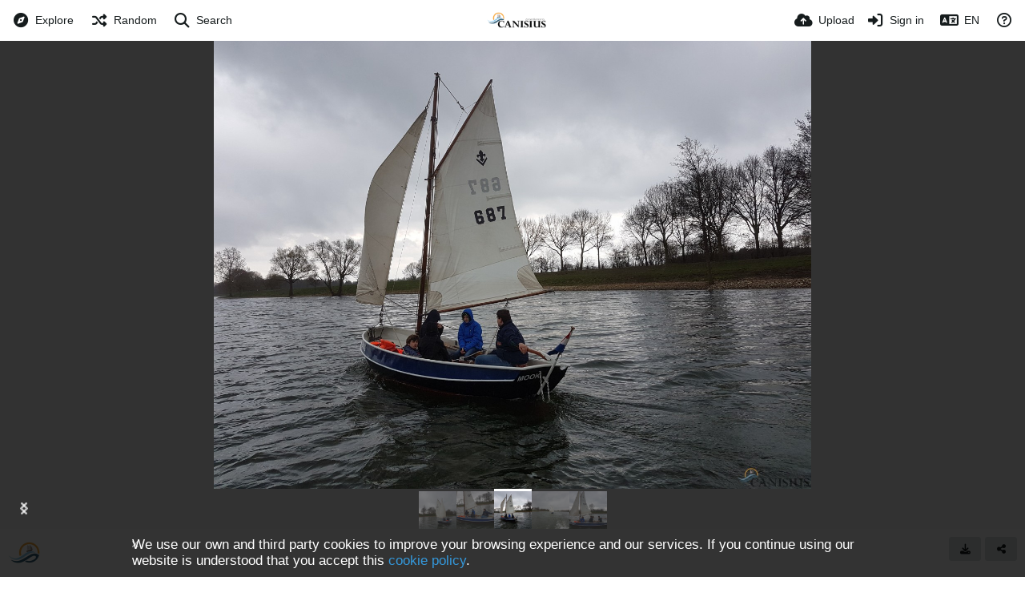

--- FILE ---
content_type: text/html; charset=UTF-8
request_url: http://fotoalbum.zvcanisius.nl/image/2017-03-18-14.34.19.I9oy/?lang=en
body_size: 73471
content:
<!DOCTYPE HTML>
<html xml:lang="en" lang="en" dir="ltr" class="device-nonmobile palette-blanco unsafe-blur-off" data-palette="blanco" prefix="og: http://ogp.me/ns#">
<head>
        <meta charset="utf-8">
    <meta name="apple-mobile-web-app-status-bar-style" content="black">
    <meta name="apple-mobile-web-app-capable" content="yes">
    <meta name="viewport" content="width=device-width, initial-scale=1">
    <meta name="description" content="Image 2017 03 18 14.34.19 in Maart 2017 album">
    <link rel="canonical" href="http://fotoalbum.zvcanisius.nl/image/2017-03-18-14.34.19.I9oy">
    <title>2017 03 18 14.34.19 - ZVC fotoalbum (English)</title>
    <meta name="generator" content="Chevereto 4">
<link rel="stylesheet" href="/content/legacy/themes/Peafowl/lib/peafowl.min.css?73ee45a029f5bc0e36fdf5699a0b5203">
<link rel="stylesheet" href="/content/legacy/themes/Peafowl/style.min.css?73ee45a029f5bc0e36fdf5699a0b5203">

<link rel="stylesheet" href="/content/legacy/themes/Peafowl/lib/font-awesome-6/css/all.min.css?73ee45a029f5bc0e36fdf5699a0b5203">
<script data-cfasync="false">document.documentElement.className+=" js";var devices=["phone","phablet","tablet","laptop","desktop","largescreen"],window_to_device=function(){for(var e=[480,768,992,1200,1880,2180],t=[],n="",d=document.documentElement.clientWidth||document.getElementsByTagName("body")[0].clientWidth||window.innerWidth,c=0;c<devices.length;++c)d>=e[c]&&t.push(devices[c]);for(0==t.length&&t.push(devices[0]),n=t[t.length-1],c=0;c<devices.length;++c)document.documentElement.className=document.documentElement.className.replace(devices[c],""),c==devices.length-1&&(document.documentElement.className+=" "+n),document.documentElement.className=document.documentElement.className.replace(/\s+/g," ");if("laptop"==n||"desktop"==n){var o=document.getElementById("pop-box-mask");null!==o&&o.parentNode.removeChild(o)}};window_to_device(),window.onresize=window_to_device;function jQueryLoaded(){!function(n,d){n.each(readyQ,function(d,e){n(e)}),n.each(bindReadyQ,function(e,i){n(d).bind("ready",i)})}(jQuery,document)}!function(n,d,e){function i(d,e){"ready"==d?n.bindReadyQ.push(e):n.readyQ.push(d)}n.readyQ=[],n.bindReadyQ=[];var u={ready:i,bind:i};n.$=n.jQuery=function(n){return n===d||void 0===n?u:void i(n)}}(window,document);
            </script>

    <link rel="shortcut icon" href="http://fotoalbum.zvcanisius.nl/content/images/system/favicon_1499281555091_b46e4f.png">
    <link rel="icon" type="image/png" href="http://fotoalbum.zvcanisius.nl/content/images/system/favicon_1499281555091_b46e4f.png" sizes="192x192">
    <link rel="apple-touch-icon" href="http://fotoalbum.zvcanisius.nl/content/images/system/favicon_1499281555091_b46e4f.png" sizes="180x180">
        <meta property="og:type" content="article" />
<meta property="og:url" content="/image/2017-03-18-14.34.19.I9oy" />
<meta property="og:title" content="2017 03 18 14.34.19" />
<meta property="og:image" content="http://fotoalbum.zvcanisius.nl/images/2017/08/31/2017-03-1814.34.19.jpg" />
<meta property="og:site_name" content="ZVC fotoalbum" />
<meta property="og:description" content="Image 2017 03 18 14.34.19 in Maart 2017 album" />
<meta property="image:width" content="1440" />
<meta property="image:height" content="1080" />
<meta name="twitter:card" content="photo">
<meta name="twitter:description" content="Image 2017 03 18 14.34.19 in Maart 2017 album">
<meta name="twitter:title" content="2017 03 18 14.34.19 (English)">
<meta name="twitter:site" content="@chevereto">
    <link rel="alternate" type="application/json+oembed" href="/oembed/?url=http%3A%2F%2Ffotoalbum.zvcanisius.nl%2Fimage%2F2017-03-18-14.34.19.I9oy&format=json" title="2017 03 18 14.34.19 hosted at ZVC fotoalbum">
    <link rel="alternate" type="application/xml+oembed" href="/oembed/?url=http%3A%2F%2Ffotoalbum.zvcanisius.nl%2Fimage%2F2017-03-18-14.34.19.I9oy&format=xml" title="2017 03 18 14.34.19 hosted at ZVC fotoalbum">
    <link rel="image_src" href="http://fotoalbum.zvcanisius.nl/images/2017/08/31/2017-03-1814.34.19.jpg">
            <style>
.palette-dark:root{
    --alertAccent: hsl(48, 89%, 50%);
    --alertBackground: hsl(52, 100%, 90%);
    --alertText: hsl(278, 22%, 10%);
    --bodyBackground: hsl(245, 9%, 18%);
    --bodyEmpty: hsl(245, 10%, 22%);
    --bodySeparator: var(--bodyEmpty);
    --bodyText: hsl(245, 5%, 80%);
    --bodyTextSubtle: hsl(245, 5%, 45%);
    --buttonDefaultBackground: var(--bodyEmpty);
    --buttonDefaultHoverBackground: hsl(245, 5%, 10%);
    --buttonDefaultHoverText: var(--colorAccent);
    --buttonDefaultText: var(--bodyText);
    --inputBackground:  hsl(245, 10%, 10%);
    --inputPlaceholderText: hsl(245, 5%, 50%);
    --inputText: var(--bodyText);
    --menuBackground: hsla(245, 10%, 8%, 80%);
    --menuItemHoverBackground: var(--colorAccent);
    --menuItemHoverText: hsl(245, 5%, 100%);
    --menuItemText: var(--bodyText);
    --menuSeparator: var(--bodyBackground);
    --menuText: var(--bodyText);
    --modalBackground: var(--bodyBackground);
    --modalText: var(--bodyText);
    --topBarBackground: hsl(245, 9%, 18%);
    --topBarText: var(--bodyText);
    --viewerBackground: hsl(245, 5%, 12%);
}
.palette-lush:root{
    --alertAccent: hsl(48, 89%, 50%);
    --alertBackground: hsl(52, 100%, 90%);
    --alertText: hsl(278, 22%, 10%);
    --bodyBackground: hsl(150, 25%, 94%);
    --bodyEmpty: hsl(150, 25%, 85%);
    --bodySeparator: var(--bodyEmpty);
    --bodyText: hsl(150, 25%, 16%);
    --bodyTextDisabled: hsl(150, 25%, 50%);
    --bodyTextSubtle: hsl(189, 6%, 45%);
    --buttonAccentBackground: hsl(150, 25%, 70%);
    --buttonAccentHoverBackground: hsl(150, 25%, 60%);
    --buttonAccentHoverText: var(--buttonAccentText);
    --buttonAccentText: hsl(150, 25%, 20%);
    --buttonDefaultBackground: var(--bodyBackground);
    --buttonDefaultBorder: hsl(150, 25%, 80%);
    --buttonDefaultHoverBackground: hsl(150, 25%, 85%);
    --buttonDefaultHoverBorder: hsl(150, 25%, 80%);
    --buttonDefaultHoverText: hsl(150, 25%, 20%);
    --buttonDefaultText: hsl(150, 25%, 20%);
    --colorAccent: hsl(150, 40%, 50%);
    --colorAccentStrong: hsl(150, 25%, 40%);
    --inputBackground:  hsl(0, 0%, 100%);
    --inputPlaceholderText: hsl(150, 25%, 40%, 0.2);
    --inputText: var(--bodyText);
    --linkText: var(--colorAccent);
    --menuBackground: hsla(150, 25%, 90%, 80%);
    --menuItemHoverBackground: var(--colorAccent);
    --menuItemHoverText: #FFF;
    --menuItemText: var(--bodyText);
    --menuSeparator: hsl(150, 25%, 72%);
    --menuText: var(--bodyText);
    --modalBackground: var(--bodyBackground);
    --modalText: var(--bodyText);
    --topBarBackground: var(--bodyBackground);
    --topBarText: var(--bodyText);
    --listItemText: var(--bodyBackground);
}
.palette-graffiti:root {
    --alertAccent: hsl(48, 89%, 50%);
    --alertBackground: hsl(52, 100%, 90%);
    --alertText: var(--bodyText);
    --bodyBackground: hsl(279, 77%, 95%);
    --bodyEmpty: hsl(278, 80%, 91%);
    --bodySeparator: hsl(278, 80%, 94%);
    --bodyText: hsl(278, 22%, 10%);
    --bodyTextDisabled: hsl(278, 80%, 90%);
    --buttonAccentBackground: var(--colorAccent);
    --buttonAccentHoverBackground: var(--colorAccentStrong);
    --buttonAccentHoverText: var(--buttonAccentText);
    --buttonDefaultBackground: var(--bodyBackground);
    --buttonDefaultBorder: hsl(278, 80%, 90%);
    --buttonDefaultHoverBackground: var(--bodyEmpty);
    --buttonDefaultHoverBorder: hsl(278, 80%, 90%);
    --buttonDefaultHoverText: var(--colorAccentStrong);
    --buttonDefaultText: var(--colorAccent);
    --colorAccent: hsl(278, 33%, 44%);
    --colorAccentStrong: hsl(278, 33%, 40%);
    --inputBackground:  hsl(0, 0%, 100%);
    --inputText: hsl(278, 22%, 10%);
    --linkText: var(--colorAccent);
    --menuBackground: hsla(278, 80%, 90%, 80%);
    --menuItemHoverBackground: var(--colorAccent);
    --menuItemHoverText: #FFF;
    --menuItemText: var(--inputText);
    --menuSeparator: hsl(278, 80%, 79%);
    --menuText: var(--inputText);
    --modalBackground: var(--bodyBackground);
    --modalText: var(--inputText);
    --topBarBackground: var(--bodyBackground);
    --topBarText: var(--bodyText);
    --listItemText: var(--bodyBackground);
}
.palette-abstract:root{
    --alertAccent: hsl(48, 89%, 50%);
    --alertBackground: hsl(52, 100%, 90%);
    --alertText: hsl(278, 22%, 10%);
    --bodyBackground: hsl(15, 73%, 97%);
    --bodyEmpty: hsl(15, 100%, 92%);
    --bodySeparator: var(--bodyEmpty);
    --bodyText: hsl(15, 25%, 16%);
    --bodyTextDisabled: hsl(15, 100%, 90%);
    --bodyTextSubtle: hsl(189, 6%, 45%);
    --buttonAccentBackground: var(--colorAccent);
    --buttonAccentHoverBackground: var(--colorAccentStrong);
    --buttonAccentHoverText: var(--buttonAccentText);
    --buttonAccentText:  hsl(0, 0%, 100%);
    --buttonDefaultBackground: var(--bodyBackground);
    --buttonDefaultBorder: hsl(15, 70%, 90%);
    --buttonDefaultHoverBackground: hsl(15, 100%, 95%);
    --buttonDefaultHoverBorder: hsl(15, 80%, 90%);
    --buttonDefaultHoverText: var(--colorAccentStrong);
    --buttonDefaultText:  var(--colorAccentStrong);
    --colorAccent: hsl(15, 70%, 30%);
    --colorAccentStrong: hsl(15, 70%, 40%);
    --inputBackground: var(--buttonAccentText);
    --inputPlaceholderText: hsl(15, 100%, 20%, 0.3);
    --inputText: var(--bodyText);
    --linkText: var(--colorAccent);
    --menuBackground: hsla(15, 100%, 90%, 80%);
    --menuItemHoverBackground: var(--colorAccent);
    --menuItemHoverText: #FFF;
    --menuItemText: var(--bodyText);
    --menuSeparator: hsl(15, 71%, 74%);
    --menuText: var(--bodyText);
    --modalBackground: var(--bodyBackground);
    --modalText: var(--bodyText);
    --topBarBackground: var(--bodyBackground);
    --topBarText: var(--bodyText);
    --listItemText: var(--bodyBackground);
}
.palette-cheers:root{
    --alertAccent: hsl(48, 89%, 50%);
    --alertBackground: hsl(52, 100%, 90%);
    --alertText: hsl(278, 22%, 10%);
    --bodyBackground: hsl(42, 60%, 91%);
    --bodyEmpty: hsl(42, 80%, 82%);
    --bodySeparator: var(--bodyEmpty);
    --bodyText: hsl(42, 25%, 16%);
    --bodyTextDisabled: hsl(42, 100%, 50%);
    --bodyTextSubtle: hsl(189, 6%, 45%);
    --buttonAccentBackground: hsl(42, 100%, 70%);
    --buttonAccentHoverBackground: hsl(42, 100%, 60%);
    --buttonAccentHoverText: var(--buttonAccentText);
    --buttonAccentText: hsl(42, 80%, 20%);
    --buttonDefaultBackground: var(--bodyBackground);
    --buttonDefaultBorder: hsl(42, 70%, 80%);
    --buttonDefaultHoverBackground: hsl(42, 80%, 85%);
    --buttonDefaultHoverBorder: hsl(42, 80%, 80%);
    --buttonDefaultHoverText: hsl(42, 80%, 20%);
    --buttonDefaultText: hsl(42, 80%, 20%);
    --colorAccent: hsl(42, 100%, 50%);
    --colorAccentStrong: hsl(42, 100%, 40%);
    --inputBackground:  hsl(0, 0%, 100%);
    --inputPlaceholderText: hsl(42, 100%, 40%, 0.2);
    --inputText: var(--bodyText);
    --linkText: var(--colorAccent);
    --menuBackground: hsla(42, 90%, 90%, 80%);
    --menuItemHoverBackground: var(--colorAccent);
    --menuItemHoverText: #FFF;
    --menuItemText: var(--bodyText);
    --menuSeparator: hsl(42, 70%, 67%);
    --menuText: var(--bodyText);
    --modalBackground: var(--bodyBackground);
    --modalText: var(--bodyText);
    --topBarBackground: var(--bodyBackground); /* hsl(42, 100%, 70%) */
    --topBarText: var(--bodyText);
    --listItemText: var(--bodyBackground);
}
.palette-imgur:root {
    --alertAccent: var(--colorAccent);
    --alertBackground: #463979;
    --alertText: var(--bodyText);
    --backgroundDarkAlpha: rgb(0 0 0 / 80%);
    --backgroundLightAlpha: rgba(26, 25, 62, .9);
    --bodyBackground: rgb(39,41,45);
    --bodyEmpty: var(--buttonDefaultBackground);
    --bodySeparator: #585D6A;
    --bodyText: #DADCDF;
    --bodyTextDisabled: #b4b9c2;
    --bodyTextSubtle: #999;
    --buttonAccentHoverText: var(--buttonAccentText);
    --buttonAccentText: #FFF;
    --buttonDefaultBackground: #464b57;
    --buttonDefaultHoverBackground: var(--colorAccent);
    --buttonDefaultHoverText: var(--buttonAccentText);
    --buttonDefaultText: #b4b9c2;
    --colorAccent: #1bb76e;
    --colorAccentStrong: #31be7c;
    --inputBackground: #191919;
    --inputPlaceholderText: #9298a0;
    --inputText: #f2f2f2;
    --linkText: var(--colorAccent);
    --menuBackground: hsl(222deg 6% 35% / 80%);
    --menuItemHoverBackground: hsla(0,0%,80%,.29);
    --menuItemHoverText: var(--buttonAccentText);
    --menuItemText: var(--buttonAccentText);
    --menuSeparator: rgb(11 14 15 / 10%);
    --menuText: var(--buttonAccentText);
    --modalBackground: rgb(60 66 75 / 50%);
    --modalText: var(--buttonAccentText);
    --topBarBackground: linear-gradient(180deg, #171544 0%, rgba(39,41,45,1));
    --topBarText: var(--bodyText);
    --viewerBackground: linear-gradient(180deg, transparent 0%, rgba(0,0,0,.1));
}
.palette-flickr:root {
    --bodyBackground: #f2f5f6;
    --colorAccent: #128fdc;
    --colorAccentStrong: #1c9be9;
    --linkText: #006dac;
    --topBarBackground: rgb(0 0 0 / 90%);
    --topBarText: #FFF;
    --viewerBackground: #212124;
}
.palette-deviantart:root {
    --alertAccent: var(--colorAccent);
    --alertBackground: #9affde;
    --bodyBackground: #06070d;
    --bodyEmpty: var(--bodyBackground);
    --bodyText: #f2f2f2;
    --bodyTextSubtle: #5d5c6c;
    --buttonAccentHoverBackground: var(--colorAccentStrong);
    --buttonAccentHoverText: var(--buttonAccentText);
    --buttonAccentText: #FFF;
    --buttonDefaultBackground: var(--bodyBackground);
    --buttonDefaultHoverBackground:var(--bodyBackground);
    --buttonDefaultHoverText: var(--buttonDefaultText);
    --buttonDefaultText: #f2f2f2;
    --colorAccent: #00e59b;
    --colorAccentStrong: #31be7c;
    --inputBackground: #292f34;
    --inputPlaceholderText: #838592;
    --inputText: #838592;
    --linkText: var(--colorAccent);
    --menuBackground: var(--bodyBackground);
    --menuItemHoverBackground: #282f34;
    --menuItemHoverText: var(--colorAccent);
    --menuItemText: #b1b1b9;
    --menuText: var(--buttonAccentText);
    --modalText: var(--buttonDefaultText);
    --topBarBackground: #06070d;
    --topBarText: #fff;
    --viewerBackground: linear-gradient(180deg, rgba(26,28,35,1) 0%, rgba(11,13,18,1) 100%);
}
.palette-cmyk:root {
    --alertAccent: var(--buttonAccentBackground);
    --alertBackground: #fff5b3;
    --alertText: var(--bodyText);
    --bodyBackground: #000;
    --bodyEmpty: #000e10;
    --bodySeparator: #370f1d;
    --bodyText: #00bcd4;
    --bodyTextSubtle: var(--buttonAccentBackground);
    --buttonAccentBackground: #ec407a;
    --buttonAccentHoverBackground: var(--bodyText);
    --buttonAccentHoverText: #fff;
    --buttonAccentText: var(--buttonAccentHoverText);
    --buttonDefaultBackground: var(--bodyBackground);
    --buttonDefaultHoverBackground: var(--bodyBackground);
    --buttonDefaultHoverText: #ffd54f;
    --buttonDefaultText: var(--buttonAccentBackground);
    --colorAccent: var( --buttonDefaultHoverText);
    --inputBackground: #edcf6e;
    --inputPlaceholderText: var(--bodyBackground);
    --linkText: var(--buttonDefaultHoverText);
    --menuBackground: rgb(0 0 0 / 70%);
    --menuItemHoverBackground: var(--buttonAccentBackground);
    --menuItemHoverText: var(--buttonAccentText);
    --menuItemText: var(--buttonDefaultHoverText);
    --menuSeparator: rgb(11 14 15 / 10%);
    --menuText: var(--buttonAccentHoverText);
    --modalBackground: var(--bodyBackground);
    --modalText: var(--bodyText);
    --topBarBackground: rgb(0 0 0 / 70%);
    --topBarText: var(--bodyText);
    --viewerBackground: linear-gradient(180deg, rgba(26,28,35,1) 0%, rgba(11,13,18,1) 100%);
}
</style>
            <link rel="alternate" hreflang="x-default" href="/image/2017-03-18-14.34.19.I9oy">
            <link rel="alternate" hreflang="de" href="/image/2017-03-18-14.34.19.I9oy/?lang=de">
<link rel="alternate" hreflang="en" href="/image/2017-03-18-14.34.19.I9oy/?lang=en">
<link rel="alternate" hreflang="fr" href="/image/2017-03-18-14.34.19.I9oy/?lang=fr">
<link rel="alternate" hreflang="nl" href="/image/2017-03-18-14.34.19.I9oy/?lang=nl">
</head>
<body id="image" class=" no-margin-top">
    <header id="top-bar" class="top-bar top-bar--main">
        <div class="content-width">
            <div id="logo" class="top-bar-logo">
                <a href="/"><img src="http://fotoalbum.zvcanisius.nl/content/images/system/logo_1499282262350_e04747.png" alt="ZVC fotoalbum"></a>
            </div>

                            <ul class="top-bar-left float-left">
                    <li data-action="top-bar-menu-full" data-nav="mobile-menu" class="top-btn-el phone-show hidden">
                        <span class="top-btn-text"><span class="icon fas fa-bars"></span></span>
                    </li>
                                            <li id="top-bar-explore" data-nav="explore" class="phone-hide pop-keep-click pop-btn pop-btn-show">
                                                        <span class="top-btn-text"><span class="icon fas fa-compass"></span><span class="btn-text phone-hide phablet-hide">Explore</span></span>
                            <div class="pop-box pbcols2 arrow-box arrow-box-top anchor-left">

                                <div class="pop-box-inner pop-box-menu pop-box-menucols">
                                                                            <div class="pop-box-label"><i class="fas fa-drafting-compass"></i> Discovery</div>
                                        <ul>
                                            <li><a href="/explore/recent"><span class="btn-icon fas fa-history"></span><span class="btn-text">Recent</span></a></li><li><a href="/explore/trending"><span class="btn-icon fas fa-poll"></span><span class="btn-text">Trending</span></a></li><li><a href="/explore/animated"><span class="btn-icon fas fa-play"></span><span class="btn-text">Animated</span></a></li>                                        </ul>
                                                                                <div class="or-separator margin-top-5 margin-bottom-5"></div>
                                                                                                                                                        <div class="pop-box-label phone-margin-top-20"><i class="fas fa-columns"></i> Categories</div>
                                        <ul>
                                            <li data-content="category" data-category-id=""><a data-content="category-name" data-link="category-url" href="/explore">All</a></li>
<li data-content="category" data-category-id="8"><a data-content="category-name" data-link="category-url" href="/category/admiraliteit">Admiraliteit</a></li>
<li data-content="category" data-category-id="7"><a data-content="category-name" data-link="category-url" href="/category/herfstkamp">Herfstkampen</a></li>
<li data-content="category" data-category-id="9"><a data-content="category-name" data-link="category-url" href="/category/kaderbak">Kaderbak</a></li>
<li data-content="category" data-category-id="6"><a data-content="category-name" data-link="category-url" href="/category/lentekamp">Lentekampen</a></li>
<li data-content="category" data-category-id="5"><a data-content="category-name" data-link="category-url" href="/category/zaterdagen">Zaterdagen</a></li>
<li data-content="category" data-category-id="1"><a data-content="category-name" data-link="category-url" href="/category/z3d">Zeil-3-Daagse</a></li>
<li data-content="category" data-category-id="3"><a data-content="category-name" data-link="category-url" href="/category/Z4D">Zeil-4-Daagse</a></li>
<li data-content="category" data-category-id="4"><a data-content="category-name" data-link="category-url" href="/category/zomerkamp">Zomerkampen</a></li>
                                        </ul>
                                                                    </div>
                            </div>
                        </li>
                    
                                            <li id="top-bar-random" data-nav="random" class="top-btn-el">
                            <a href="/?random"><span class="top-btn-text"><span class="icon fas fa-random"></span><span class="btn-text phone-hide phablet-hide">Random</span></span></a>
                        </li>
                    
                                            <li data-action="top-bar-search" data-nav="search" class="phone-hide pop-btn">
                            <span class="top-btn-text"><span class="icon fas fa-search"></span><span class="btn-text phone-hide phablet-hide">Search</span></span>
                        </li>
                        <li data-action="top-bar-search-input" class="top-bar-search-input phone-hide pop-btn pop-keep-click hidden">
                            <div class="input-search">
                                <form action="/search/images/" method="get">
                                    <input class="search" type="text" placeholder="Search" autocomplete="off" spellcheck="false" name="q">
                                </form>
                                <span class="fas fa-search icon--search"></span><span class="icon--close fas fa-times" data-action="clear-search" title="Close"></span><span class="icon--settings fas fa-cog" data-modal="form" data-target="advanced-search" title="Advanced search"></span>
                            </div>
                        </li>
                        <div class="hidden" data-modal="advanced-search">
                            <span class="modal-box-title"><i class="fas fa-cog"></i> Advanced search</span>
                            <form action="/search/images/" method="get" data-beforeunload="continue">
		<div class="input-label">
		<label for="as_q">All these words</label>
		<input type="text" id="as_q" name="as_q" class="text-input" placeholder="Type the important words: tri-colour rat terrier">
	</div>
		<div class="input-label">
		<label for="as_epq">This exact word or phrase</label>
		<input type="text" id="as_epq" name="as_epq" class="text-input" placeholder="Put exact words in quotes: &quot;rat terrier&quot;">
	</div>
		<div class="input-label">
		<label for="as_eq">None of these words</label>
		<input type="text" id="as_eq" name="as_eq" class="text-input" placeholder="Put a minus sign just before words you don&apos;t want: -rodent -&quot;Jack Russell&quot;">
	</div>
			<div class="c7 input-label">
		<label for="as_cat">Category</label>
		<select name="as_cat" id="as_cat" class="text-input">
		<option value="">All</option>
		<option value="admiraliteit">Admiraliteit</option>
		<option value="herfstkamp">Herfstkampen</option>
		<option value="kaderbak">Kaderbak</option>
		<option value="lentekamp">Lentekampen</option>
		<option value="zaterdagen">Zaterdagen</option>
		<option value="z3d">Zeil-3-Daagse</option>
		<option value="Z4D">Zeil-4-Daagse</option>
		<option value="zomerkamp">Zomerkampen</option>
			</select>
	</div>
		</form>
                        </div>
                                    </ul>
                        <ul class="top-bar-right float-right keep-visible">

                                                <li data-action="top-bar-upload" data-link="page" data-nav="upload" class="top-btn-el"  data-login-needed="true" >
                        <a href="/upload" class="top-btn-text"><span class="icon fas fa-cloud-upload-alt"></span><span class="btn-text phone-hide phablet-hide">Upload</span></a>
                    </li>
                
                                    <li id="top-bar-signin" data-nav="signin" class="top-btn-el">
                        <a href="/login" class="top-btn-text"><span class="icon fas fa-sign-in-alt"></span><span class="btn-text phone-hide phablet-hide">Sign in</span>
                        </a>
                    </li>
                                            <li data-nav="language" class="phone-hide pop-btn">
                        <span class="top-btn-text">
                <span class="icon fas fa-language"></span><span class="btn-text phablet-hide">EN</span>
            </span>
            <div class="pop-box arrow-box arrow-box-top anchor-center">
                <div class="pop-box-inner pop-box-menu">
                    <ul>
                        <li><a href="/image/2017-03-18-14.34.19.I9oy/?lang=de">Deutsch</a></li>
<li class="current"><a href="/image/2017-03-18-14.34.19.I9oy/?lang=en">English</a></li>
<li><a href="/image/2017-03-18-14.34.19.I9oy/?lang=fr">Français</a></li>
<li><a href="/image/2017-03-18-14.34.19.I9oy/?lang=nl">Nederlands</a></li>
                    </ul>
                </div>
            </div>
        </li>
                                                                <li data-nav="about" class="phone-hide pop-btn pop-keep-click">
                            <span class="top-btn-text">
                                <span class="icon far fa-question-circle"></span><span class="btn-text phone-hide phablet-hide laptop-hide tablet-hide desktop-hide">About</span>
                            </span>
                            <div class="pop-box arrow-box arrow-box-top anchor-right">
                                <div class="pop-box-inner pop-box-menu">
                                    <ul>
                                                                                    <li class="with-icon"><a href="/page/contact"><span class="btn-icon fas fa-at"></span> Contact</a>
                                            </li>
                                                                <li class="with-icon"><a href="/plugin"><span class="btn-icon fas fa-code"></span> Plugin</a>
                                            </li>
                                                        </ul>
                                </div>
                            </div>
                        </li>
                </ul>
        </div>
    </header>
    <div id="image-viewer" class="image-viewer full-viewer">
            <div id="image-viewer-container" class="image-viewer-main image-viewer-container --thumbs">
        <img src="http://fotoalbum.zvcanisius.nl/images/2017/08/31/2017-03-1814.34.19.md.jpg"  alt="2017 03 18 14.34.19" width="1440" height="1080" data-is360="0"  data-load="full">
            </div>
    </div>
<div class="panel-thumbs">
    <div class="content-width">
        <ul id="panel-thumb-list" class="panel-thumb-list" data-content="album-slice"><li><a href="/image/2017-03-18-14.34.36.IKjp"><img class="image-container" src="http://fotoalbum.zvcanisius.nl/images/2017/08/31/2017-03-1814.34.36.th.jpg" alt="2017-03-1814.34.36"></a></li><li><a href="/image/2017-03-18-14.34.26.IWUW"><img class="image-container" src="http://fotoalbum.zvcanisius.nl/images/2017/08/31/2017-03-1814.34.26.th.jpg" alt="2017-03-1814.34.26"></a></li><li class="current"><a href="/image/2017-03-18-14.34.19.I9oy"><img class="image-container" src="http://fotoalbum.zvcanisius.nl/images/2017/08/31/2017-03-1814.34.19.th.jpg" alt="2017-03-1814.34.19"></a></li><li><a href="/image/2017-03-18-14.31.31.IRiA"><img class="image-container" src="http://fotoalbum.zvcanisius.nl/images/2017/08/31/2017-03-1814.31.31.th.jpg" alt="2017-03-1814.31.31"></a></li><li><a href="/image/2017-03-18-14.31.02.ITwC"><img class="image-container" src="http://fotoalbum.zvcanisius.nl/images/2017/08/31/2017-03-1814.31.02.th.jpg" alt="2017-03-1814.31.02"></a></li><li class="more-link"><a href="/album/Maart-2017.FRs" title="view more"><span class="fas fa-images"></span></a></li></ul>
        <div class="image-viewer-navigation arrow-navigator">
                            <a class="left-0" data-action="prev" title="◄" href="/image/2017-03-18-14.34.26.IWUW" title="Previous image"><span class="fas fa-angle-left"></span></a>
                            <a class="right-0" data-action="next" title="►" href="/image/2017-03-18-14.31.31.IRiA" title="Next image"><span class="fas fa-angle-right"></span></a>
                    </div>
    </div>
</div>
<script data-cfasync="false">
    var divLoading = document.createElement("div");
    var panelThumbs = document.querySelector('.panel-thumbs');
    var panelThumbList = document.querySelectorAll('.panel-thumb-list > li');
	image_viewer_full_fix = function() {
		var viewer = document.getElementById("image-viewer"),
            container = document.getElementById("image-viewer-container"),
            zoomAble = viewer.getElementsByTagName('img')[0],
			top = document.getElementById("top-bar"),
			imgSource = {
				width: 1440,
				height: 1080			},
			img = {width: imgSource.width, height: imgSource.height},
			ratio = imgSource.width/imgSource.height;
		var canvas = {
				height: window.innerHeight - (typeof top !== "undefined" ? top.clientHeight : 0),
				width: viewer.clientWidth
			};
		var viewer_banner_top = 0,
			viewer_banner_foot = 0;
		var viewer_banner_height = 90;
		if(viewer_banner_top) {
			canvas.height -= viewer_banner_height + 20;
		}
		if(viewer_banner_foot) {
			canvas.height -= viewer_banner_height + 20;
		}
        if (panelThumbList.length > 0) {
            canvas.height -= panelThumbs.offsetHeight;
        }
        canvas.height -= 60;
        if(1/ratio < 2) {
            container.style.height = canvas.height + "px";
        }
		var hasClass = function(element, cls) {
			return (" " + element.className + " ").indexOf(" " + cls + " ") > -1;
		}
		if(img.width > canvas.width) {
			img.width = canvas.width;
		}
        img.height = (img.width/ratio);
        if(zoomAble.dataset.is360 == '0') {
            if(img.height > canvas.height && (img.height/img.width) < 3) {
            	img.height = canvas.height;
            }
            if(img.height == canvas.height) {
            	img.width = (img.height * ratio);
            }
            if(imgSource.width !== img.width) {
                if(img.width > canvas.width) {
                    img.width = canvas.width;
                    img.height = (img.width/ratio);
                } else if((img.height/img.width) > 3) {
                    img = imgSource;
                    if(img.width > canvas.width) {
                        img.width = canvas.width * 0.8;
                    }
                    img.height = (img.width/ratio);
                }
            }
            if(imgSource.width > img.width || img.width <= canvas.width) {
            	if(img.width == canvas.width || imgSource.width == img.width) {
            		zoomAble.className = zoomAble.className.replace(/\s+cursor-zoom-(in|out)\s+/, " ");
            	} else {
            		if(!hasClass(zoomAble, "cursor-zoom-in")) {
            			zoomAble.className += " cursor-zoom-in";
            		} else {
            			zoomAble.className = zoomAble.className.replace(/\s+cursor-zoom-in\s+/, " ");
                        if(!hasClass(zoomAble, "cursor-zoom-in")) {
                            zoomAble.className += " cursor-zoom-in";
                            styleContainer = false;
                        }
            		}
            	}
                zoomAble.className = zoomAble.className.trim().replace(/ +/g, ' ');
            }
        }
         img = {
            width: img.width + "px",
            height: img.height + "px",
            display: "block"
        }
        if(zoomAble.style.width !== img.width) {
            for(var k in img) {
                zoomAble.style[k] = img[k];
            }
        }
        if (panelThumbList.length > 0) {
            document.querySelector('#panel-thumb-list li.current').scrollIntoView({
                behavior: 'auto',
                block: 'nearest',
                inline: 'nearest'
            });
        }
	}
	image_viewer_full_fix();
	document.addEventListener('DOMContentLoaded', function(event) {
		CHV.obj.image_viewer.image = {
			width: 1440,
			height: 1080,
			ratio: 1.000000,
			url: "http://fotoalbum.zvcanisius.nl/images/2017/08/31/2017-03-1814.34.19.jpg",
			medium: {
				url: "http://fotoalbum.zvcanisius.nl/images/2017/08/31/2017-03-1814.34.19.md.jpg"
			},
            url_viewer: "http://fotoalbum.zvcanisius.nl/image/2017-03-18-14.34.19.I9oy",
            path_viewer: "/image/2017-03-18-14.34.19.I9oy",
            is_360: false,
		};
		CHV.obj.image_viewer.album = {
			id_encoded: "FRs"
		};
		CHV.fn.image_viewer_full_fix = window["image_viewer_full_fix"];
		image_viewer_full_fix();
	});
</script>
<div class="content-width margin-top-10">
    <div class="header header-content margin-bottom-10 margin-top-10">
        <div class="header-content-left">
            <div class="header-content-breadcrum">
            
<div class="breadcrum-item pop-btn pop-btn-auto pop-keep-click pop-btn-desktop margin-right-0">
	<a href="/ZVC" class="user-image">
				<img class="user-image" src="http://fotoalbum.zvcanisius.nl/content/images/users/pno/av_1499280191.jpg" alt="zvc">
			</a>
</div>
                <div class="breadcrum-item" data-contains="cta-album">
                                    </div>
            </div>
        </div>
        <div class="header-content-right breaks-ui">
                                    <a data-action="download" href="http://fotoalbum.zvcanisius.nl/images/2017/08/31/2017-03-1814.34.19.jpg" download="2017-03-1814.34.19.jpg" class="btn btn-small default btn-download" title="Download"><span class="btn-icon fas fa-download"></span></a>
                                                    <a class="btn btn-small default" data-action="share" title="Share (S)"><span class="btn-icon fas fa-share-alt"></span></a>
                                </div>
    </div>
        <div class="header margin-bottom-10">
            <h1 class="header-title phone-float-none viewer-title">
            <a data-text="image-title" href="/image/2017-03-18-14.34.19.I9oy">2017 03 18 14.34.19</a>
        </h1>
        </div>
    <p class="description-meta margin-bottom-10">
        <span class="icon far fa-eye-slash soft-hidden" data-content="privacy-private" title="This content is private" rel="tooltip"></span>
        <span class="far fa-image"></span> 1440 × 1080 — JPG 416.9 KB    </p>
    <p class="description-meta margin-bottom-20">
        Added to <a href="/album/Maart-2017.FRs"><i class="fas fa-images margin-right-5"></i>Maart 2017</a> under <a href="/category/zaterdagen" rel="tag"><i class="fas fa-columns margin-right-5"></i>Zaterdagen</a> category — <i class="far fa-clock"></i> <span title="2017-08-31 12:47:39">8 years ago</span> — 905 views    </p>
    <div class="header margin-bottom-10 no-select">
        <div class="phone-display-inline-block phablet-display-inline-block hidden tab-menu --hide" data-action="tab-menu">
    <span class="btn-icon fas fa-code" data-content="tab-icon"></span><span class="btn-text" data-content="current-tab-label">Embed codes</span><span class="tab-menu--hide btn-icon fas fa-angle-down"></span><span class="tab-menu--show btn-icon fas fa-angle-up"></span>
</div>
<div class="content-tabs-container content-tabs-container--mobile phone-display-block phablet-display-block">
    <div class="content-tabs-shade phone-show phablet-show hidden"></div>
    <div class="content-tabs-wrap">
        <ul class="content-tabs">
            <li class="current"><a id="tab-embeds-link" data-tab="tab-embeds" href=""><span class="btn-icon fas fa-code"></span><span class="btn-text">Embed codes</span></a></li>
<li class=""><a id="tab-about-link" data-tab="tab-about" href=""><span class="btn-icon fas fa-image"></span><span class="btn-text">About</span></a></li>
        </ul>
    </div>
</div>
    </div>
        <div id="tabbed-content-group">
        <div id="tab-about" class="tabbed-content">
            <div class="c16 phone-c1 phablet-c1 grid-columns margin-right-10">
                <div class="panel-description default-margin-bottom">
                    <p class="description-text margin-bottom-5" data-text="image-description">No description provided.</p>
                                    </div>
                            </div>
            <div class="c15 phablet-c1 fluid-column grid-columns margin-left-10 phablet-margin-left-0">
                            </div>
        </div>
        <div id="tab-comments" class="tabbed-content">
                        <div class="comments c16 phone-c1 phablet-c1 grid-columns margin-right-10">
                            </div>
        </div>
                    <div id="tab-embeds" class="tabbed-content visible">
                <div class="c24 margin-left-auto margin-right-auto">
                    <div class="margin-bottom-30 growl static text-align-center clear-both" data-content="privacy-private"></div>
                </div>
                <div class="panel-share c16 phone-c1 phablet-c1 grid-columns margin-right-10">
                                            <div class="panel-share-item">
                            <h4 class="pre-title">Direct links</h4>
                                                            <div class="panel-share-input-label">
                                    <h4 class="title c5 grid-columns">Image link</h4>
                                    <div class="c10 phablet-c1 grid-columns">
                                        <input id="embed-code-1" type="text" class="text-input" value="http://fotoalbum.zvcanisius.nl/image/I9oy" data-focus="select-all" readonly>
                                        <button type="button" class="input-action" data-action="copy" data-action-target="#embed-code-1"><i class="far fa-copy"></i> copy</button>
                                    </div>
                                </div>
                                                            <div class="panel-share-input-label">
                                    <h4 class="title c5 grid-columns">Image URL</h4>
                                    <div class="c10 phablet-c1 grid-columns">
                                        <input id="embed-code-2" type="text" class="text-input" value="http://fotoalbum.zvcanisius.nl/images/2017/08/31/2017-03-1814.34.19.jpg" data-focus="select-all" readonly>
                                        <button type="button" class="input-action" data-action="copy" data-action-target="#embed-code-2"><i class="far fa-copy"></i> copy</button>
                                    </div>
                                </div>
                                                            <div class="panel-share-input-label">
                                    <h4 class="title c5 grid-columns">Thumbnail URL</h4>
                                    <div class="c10 phablet-c1 grid-columns">
                                        <input id="embed-code-3" type="text" class="text-input" value="http://fotoalbum.zvcanisius.nl/images/2017/08/31/2017-03-1814.34.19.th.jpg" data-focus="select-all" readonly>
                                        <button type="button" class="input-action" data-action="copy" data-action-target="#embed-code-3"><i class="far fa-copy"></i> copy</button>
                                    </div>
                                </div>
                                                            <div class="panel-share-input-label">
                                    <h4 class="title c5 grid-columns">Medium URL</h4>
                                    <div class="c10 phablet-c1 grid-columns">
                                        <input id="embed-code-4" type="text" class="text-input" value="http://fotoalbum.zvcanisius.nl/images/2017/08/31/2017-03-1814.34.19.md.jpg" data-focus="select-all" readonly>
                                        <button type="button" class="input-action" data-action="copy" data-action-target="#embed-code-4"><i class="far fa-copy"></i> copy</button>
                                    </div>
                                </div>
                                                    </div>
                                            <div class="panel-share-item">
                            <h4 class="pre-title">Full image</h4>
                                                            <div class="panel-share-input-label">
                                    <h4 class="title c5 grid-columns">HTML</h4>
                                    <div class="c10 phablet-c1 grid-columns">
                                        <input id="embed-code-5" type="text" class="text-input" value="&lt;img src=&quot;http://fotoalbum.zvcanisius.nl/images/2017/08/31/2017-03-1814.34.19.jpg&quot; alt=&quot;2017-03-1814.34.19.jpg&quot; border=&quot;0&quot; /&gt;" data-focus="select-all" readonly>
                                        <button type="button" class="input-action" data-action="copy" data-action-target="#embed-code-5"><i class="far fa-copy"></i> copy</button>
                                    </div>
                                </div>
                                                            <div class="panel-share-input-label">
                                    <h4 class="title c5 grid-columns">BBCode</h4>
                                    <div class="c10 phablet-c1 grid-columns">
                                        <input id="embed-code-6" type="text" class="text-input" value="[img]http://fotoalbum.zvcanisius.nl/images/2017/08/31/2017-03-1814.34.19.jpg[/img]" data-focus="select-all" readonly>
                                        <button type="button" class="input-action" data-action="copy" data-action-target="#embed-code-6"><i class="far fa-copy"></i> copy</button>
                                    </div>
                                </div>
                                                            <div class="panel-share-input-label">
                                    <h4 class="title c5 grid-columns">Markdown</h4>
                                    <div class="c10 phablet-c1 grid-columns">
                                        <input id="embed-code-7" type="text" class="text-input" value="![2017-03-1814.34.19.jpg](http://fotoalbum.zvcanisius.nl/images/2017/08/31/2017-03-1814.34.19.jpg)" data-focus="select-all" readonly>
                                        <button type="button" class="input-action" data-action="copy" data-action-target="#embed-code-7"><i class="far fa-copy"></i> copy</button>
                                    </div>
                                </div>
                                                    </div>
                                            <div class="panel-share-item">
                            <h4 class="pre-title">Full image (linked)</h4>
                                                            <div class="panel-share-input-label">
                                    <h4 class="title c5 grid-columns">HTML</h4>
                                    <div class="c10 phablet-c1 grid-columns">
                                        <input id="embed-code-8" type="text" class="text-input" value="&lt;a href=&quot;http://fotoalbum.zvcanisius.nl/image/I9oy&quot;&gt;&lt;img src=&quot;http://fotoalbum.zvcanisius.nl/images/2017/08/31/2017-03-1814.34.19.jpg&quot; alt=&quot;2017-03-1814.34.19.jpg&quot; border=&quot;0&quot; /&gt;&lt;/a&gt;" data-focus="select-all" readonly>
                                        <button type="button" class="input-action" data-action="copy" data-action-target="#embed-code-8"><i class="far fa-copy"></i> copy</button>
                                    </div>
                                </div>
                                                            <div class="panel-share-input-label">
                                    <h4 class="title c5 grid-columns">BBCode</h4>
                                    <div class="c10 phablet-c1 grid-columns">
                                        <input id="embed-code-9" type="text" class="text-input" value="[url=http://fotoalbum.zvcanisius.nl/image/I9oy][img]http://fotoalbum.zvcanisius.nl/images/2017/08/31/2017-03-1814.34.19.jpg[/img][/url]" data-focus="select-all" readonly>
                                        <button type="button" class="input-action" data-action="copy" data-action-target="#embed-code-9"><i class="far fa-copy"></i> copy</button>
                                    </div>
                                </div>
                                                            <div class="panel-share-input-label">
                                    <h4 class="title c5 grid-columns">Markdown</h4>
                                    <div class="c10 phablet-c1 grid-columns">
                                        <input id="embed-code-10" type="text" class="text-input" value="[![2017-03-1814.34.19.jpg](http://fotoalbum.zvcanisius.nl/images/2017/08/31/2017-03-1814.34.19.jpg)](http://fotoalbum.zvcanisius.nl/image/I9oy)" data-focus="select-all" readonly>
                                        <button type="button" class="input-action" data-action="copy" data-action-target="#embed-code-10"><i class="far fa-copy"></i> copy</button>
                                    </div>
                                </div>
                                                    </div>
                                            <div class="panel-share-item">
                            <h4 class="pre-title">Medium image (linked)</h4>
                                                            <div class="panel-share-input-label">
                                    <h4 class="title c5 grid-columns">HTML</h4>
                                    <div class="c10 phablet-c1 grid-columns">
                                        <input id="embed-code-11" type="text" class="text-input" value="&lt;a href=&quot;http://fotoalbum.zvcanisius.nl/image/I9oy&quot;&gt;&lt;img src=&quot;http://fotoalbum.zvcanisius.nl/images/2017/08/31/2017-03-1814.34.19.md.jpg&quot; alt=&quot;2017-03-1814.34.19.jpg&quot; border=&quot;0&quot; /&gt;&lt;/a&gt;" data-focus="select-all" readonly>
                                        <button type="button" class="input-action" data-action="copy" data-action-target="#embed-code-11"><i class="far fa-copy"></i> copy</button>
                                    </div>
                                </div>
                                                            <div class="panel-share-input-label">
                                    <h4 class="title c5 grid-columns">BBCode</h4>
                                    <div class="c10 phablet-c1 grid-columns">
                                        <input id="embed-code-12" type="text" class="text-input" value="[url=http://fotoalbum.zvcanisius.nl/image/I9oy][img]http://fotoalbum.zvcanisius.nl/images/2017/08/31/2017-03-1814.34.19.md.jpg[/img][/url]" data-focus="select-all" readonly>
                                        <button type="button" class="input-action" data-action="copy" data-action-target="#embed-code-12"><i class="far fa-copy"></i> copy</button>
                                    </div>
                                </div>
                                                            <div class="panel-share-input-label">
                                    <h4 class="title c5 grid-columns">Markdown</h4>
                                    <div class="c10 phablet-c1 grid-columns">
                                        <input id="embed-code-13" type="text" class="text-input" value="[![2017-03-1814.34.19.md.jpg](http://fotoalbum.zvcanisius.nl/images/2017/08/31/2017-03-1814.34.19.md.jpg)](http://fotoalbum.zvcanisius.nl/image/I9oy)" data-focus="select-all" readonly>
                                        <button type="button" class="input-action" data-action="copy" data-action-target="#embed-code-13"><i class="far fa-copy"></i> copy</button>
                                    </div>
                                </div>
                                                    </div>
                                            <div class="panel-share-item">
                            <h4 class="pre-title">Thumbnail image (linked)</h4>
                                                            <div class="panel-share-input-label">
                                    <h4 class="title c5 grid-columns">HTML</h4>
                                    <div class="c10 phablet-c1 grid-columns">
                                        <input id="embed-code-14" type="text" class="text-input" value="&lt;a href=&quot;http://fotoalbum.zvcanisius.nl/image/I9oy&quot;&gt;&lt;img src=&quot;http://fotoalbum.zvcanisius.nl/images/2017/08/31/2017-03-1814.34.19.th.jpg&quot; alt=&quot;2017-03-1814.34.19.jpg&quot; border=&quot;0&quot; /&gt;&lt;/a&gt;" data-focus="select-all" readonly>
                                        <button type="button" class="input-action" data-action="copy" data-action-target="#embed-code-14"><i class="far fa-copy"></i> copy</button>
                                    </div>
                                </div>
                                                            <div class="panel-share-input-label">
                                    <h4 class="title c5 grid-columns">BBCode</h4>
                                    <div class="c10 phablet-c1 grid-columns">
                                        <input id="embed-code-15" type="text" class="text-input" value="[url=http://fotoalbum.zvcanisius.nl/image/I9oy][img]http://fotoalbum.zvcanisius.nl/images/2017/08/31/2017-03-1814.34.19.th.jpg[/img][/url]" data-focus="select-all" readonly>
                                        <button type="button" class="input-action" data-action="copy" data-action-target="#embed-code-15"><i class="far fa-copy"></i> copy</button>
                                    </div>
                                </div>
                                                            <div class="panel-share-input-label">
                                    <h4 class="title c5 grid-columns">Markdown</h4>
                                    <div class="c10 phablet-c1 grid-columns">
                                        <input id="embed-code-16" type="text" class="text-input" value="[![2017-03-1814.34.19.th.jpg](http://fotoalbum.zvcanisius.nl/images/2017/08/31/2017-03-1814.34.19.th.jpg)](http://fotoalbum.zvcanisius.nl/image/I9oy)" data-focus="select-all" readonly>
                                        <button type="button" class="input-action" data-action="copy" data-action-target="#embed-code-16"><i class="far fa-copy"></i> copy</button>
                                    </div>
                                </div>
                                                    </div>
                                    </div>
            </div>
                    </div>
    </div>
<script>
	$(document).ready(function() {
		if(typeof CHV == "undefined") {
			CHV = {obj: {}, fn: {}, str:{}};
		} else {
			if(typeof CHV.obj.embed_share_tpl == "undefined") {
				CHV.obj.embed_share_tpl = {};
			}
			if(typeof CHV.obj.embed_upload_tpl == "undefined") {
				CHV.obj.embed_upload_tpl = {};
			}
		}
		CHV.obj.embed_share_tpl = {"links":{"label":"Links","options":{"viewer-links":{"label":"Viewer links","template":"%URL_VIEWER%","size":"viewer"},"direct-links":{"label":"Direct links","template":"%URL%","size":"full"}}},"html-codes":{"label":"HTML Codes","options":{"html-embed":{"label":"HTML image","template":"<img src=\"%URL%\" alt=\"%FILENAME%\" border=\"0\">","size":"full"},"html-embed-full":{"label":"HTML full linked","template":"<a href=\"%URL_VIEWER%\"><img src=\"%URL%\" alt=\"%FILENAME%\" border=\"0\"><\/a>","size":"full"},"html-embed-medium":{"label":"HTML medium linked","template":"<a href=\"%URL_VIEWER%\"><img src=\"%MEDIUM_URL%\" alt=\"%MEDIUM_FILENAME%\" border=\"0\"><\/a>","size":"medium"},"html-embed-thumbnail":{"label":"HTML thumbnail linked","template":"<a href=\"%URL_VIEWER%\"><img src=\"%THUMB_URL%\" alt=\"%THUMB_FILENAME%\" border=\"0\"><\/a>","size":"thumb"}}},"bbcodes":{"label":"BBCodes","options":{"bbcode-embed":{"label":"BBCode full","template":"[img]%URL%[\/img]","size":"full"},"bbcode-embed-full":{"label":"BBCode full linked","template":"[url=%URL_VIEWER%][img]%URL%[\/img][\/url]","size":"full"},"bbcode-embed-medium":{"label":"BBCode medium linked","template":"[url=%URL_VIEWER%][img]%MEDIUM_URL%[\/img][\/url]","size":"medium"},"bbcode-embed-thumbnail":{"label":"BBCode thumbnail linked","template":"[url=%URL_VIEWER%][img]%THUMB_URL%[\/img][\/url]","size":"thumb"}}},"markdown":{"label":"Markdown","options":{"markdown-embed":{"label":"Markdown full","template":"![%FILENAME%](%URL%)","size":"full"},"markdown-embed-full":{"label":"Markdown full linked","template":"[![%FILENAME%](%URL%)](%URL_VIEWER%)","size":"full"},"markdown-embed-medium":{"label":"Markdown medium linked","template":"[![%MEDIUM_FILENAME%](%MEDIUM_URL%)](%URL_VIEWER%)","size":"medium"},"markdown-embed-thumbnail":{"label":"Markdown thumbnail linked","template":"[![%THUMB_FILENAME%](%THUMB_URL%)](%URL_VIEWER%)","size":"thumb"}}}};
		CHV.obj.embed_upload_tpl = {"links":{"label":"Links","options":{"viewer-links":{"label":"Viewer links","template":"%URL_VIEWER%","size":"viewer"},"direct-links":{"label":"Direct links","template":"%URL%","size":"full"},"delete-links":{"label":"Delete links","template":"%DELETE_URL%","size":"full"}}},"html-codes":{"label":"HTML Codes","options":{"html-embed":{"label":"HTML image","template":"<img src=\"%URL%\" alt=\"%FILENAME%\" border=\"0\">","size":"full"},"html-embed-full":{"label":"HTML full linked","template":"<a href=\"%URL_VIEWER%\"><img src=\"%URL%\" alt=\"%FILENAME%\" border=\"0\"><\/a>","size":"full"},"html-embed-medium":{"label":"HTML medium linked","template":"<a href=\"%URL_VIEWER%\"><img src=\"%MEDIUM_URL%\" alt=\"%MEDIUM_FILENAME%\" border=\"0\"><\/a>","size":"medium"},"html-embed-thumbnail":{"label":"HTML thumbnail linked","template":"<a href=\"%URL_VIEWER%\"><img src=\"%THUMB_URL%\" alt=\"%THUMB_FILENAME%\" border=\"0\"><\/a>","size":"thumb"}}},"bbcodes":{"label":"BBCodes","options":{"bbcode-embed":{"label":"BBCode full","template":"[img]%URL%[\/img]","size":"full"},"bbcode-embed-full":{"label":"BBCode full linked","template":"[url=%URL_VIEWER%][img]%URL%[\/img][\/url]","size":"full"},"bbcode-embed-medium":{"label":"BBCode medium linked","template":"[url=%URL_VIEWER%][img]%MEDIUM_URL%[\/img][\/url]","size":"medium"},"bbcode-embed-thumbnail":{"label":"BBCode thumbnail linked","template":"[url=%URL_VIEWER%][img]%THUMB_URL%[\/img][\/url]","size":"thumb"}}},"markdown":{"label":"Markdown","options":{"markdown-embed":{"label":"Markdown full","template":"![%FILENAME%](%URL%)","size":"full"},"markdown-embed-full":{"label":"Markdown full linked","template":"[![%FILENAME%](%URL%)](%URL_VIEWER%)","size":"full"},"markdown-embed-medium":{"label":"Markdown medium linked","template":"[![%MEDIUM_FILENAME%](%MEDIUM_URL%)](%URL_VIEWER%)","size":"medium"},"markdown-embed-thumbnail":{"label":"Markdown thumbnail linked","template":"[![%THUMB_FILENAME%](%THUMB_URL%)](%URL_VIEWER%)","size":"thumb"}}}};
	});
</script>
<div data-modal="form-embed-codes" class="hidden">
	<span class="modal-box-title"><i class="fas fa-code"></i> Embed codes</span>
    <div class="image-preview"></div>
	<div class="input-label margin-bottom-0">
		<div class="c8 margin-bottom-10">
			<select name="form-embed-toggle" id="form-embed-toggle" class="text-input" data-combo="form-embed-toggle-combo">
				<optgroup label="Links">
	<option value="viewer-links" data-size="viewer">Viewer links</option>
	<option value="direct-links" data-size="full">Direct links</option>
</optgroup><optgroup label="HTML Codes">
	<option value="html-embed" data-size="full">HTML image</option>
	<option value="html-embed-full" data-size="full">HTML full linked</option>
	<option value="html-embed-medium" data-size="medium">HTML medium linked</option>
	<option value="html-embed-thumbnail" data-size="thumb">HTML thumbnail linked</option>
</optgroup><optgroup label="BBCodes">
	<option value="bbcode-embed" data-size="full">BBCode full</option>
	<option value="bbcode-embed-full" data-size="full">BBCode full linked</option>
	<option value="bbcode-embed-medium" data-size="medium">BBCode medium linked</option>
	<option value="bbcode-embed-thumbnail" data-size="thumb">BBCode thumbnail linked</option>
</optgroup><optgroup label="Markdown">
	<option value="markdown-embed" data-size="full">Markdown full</option>
	<option value="markdown-embed-full" data-size="full">Markdown full linked</option>
	<option value="markdown-embed-medium" data-size="medium">Markdown medium linked</option>
	<option value="markdown-embed-thumbnail" data-size="thumb">Markdown thumbnail linked</option>
</optgroup>			</select>
		</div>
		<div id="form-embed-toggle-combo">
			<div data-combo-value="viewer-links" class="switch-combo">
							<textarea id="modal-embed-code-0" class="r3 resize-vertical" name="viewer-links" data-size="viewer" data-focus="select-all"></textarea>
							<button type="button" class="input-action" data-action="copy" data-action-target="#modal-embed-code-0"><i class="far fa-copy"></i> copy</button>
						</div>
<div data-combo-value="direct-links" class="switch-combo soft-hidden">
							<textarea id="modal-embed-code-1" class="r3 resize-vertical" name="direct-links" data-size="full" data-focus="select-all"></textarea>
							<button type="button" class="input-action" data-action="copy" data-action-target="#modal-embed-code-1"><i class="far fa-copy"></i> copy</button>
						</div>
<div data-combo-value="html-embed" class="switch-combo soft-hidden">
							<textarea id="modal-embed-code-2" class="r3 resize-vertical" name="html-embed" data-size="full" data-focus="select-all"></textarea>
							<button type="button" class="input-action" data-action="copy" data-action-target="#modal-embed-code-2"><i class="far fa-copy"></i> copy</button>
						</div>
<div data-combo-value="html-embed-full" class="switch-combo soft-hidden">
							<textarea id="modal-embed-code-3" class="r3 resize-vertical" name="html-embed-full" data-size="full" data-focus="select-all"></textarea>
							<button type="button" class="input-action" data-action="copy" data-action-target="#modal-embed-code-3"><i class="far fa-copy"></i> copy</button>
						</div>
<div data-combo-value="html-embed-medium" class="switch-combo soft-hidden">
							<textarea id="modal-embed-code-4" class="r3 resize-vertical" name="html-embed-medium" data-size="medium" data-focus="select-all"></textarea>
							<button type="button" class="input-action" data-action="copy" data-action-target="#modal-embed-code-4"><i class="far fa-copy"></i> copy</button>
						</div>
<div data-combo-value="html-embed-thumbnail" class="switch-combo soft-hidden">
							<textarea id="modal-embed-code-5" class="r3 resize-vertical" name="html-embed-thumbnail" data-size="thumb" data-focus="select-all"></textarea>
							<button type="button" class="input-action" data-action="copy" data-action-target="#modal-embed-code-5"><i class="far fa-copy"></i> copy</button>
						</div>
<div data-combo-value="bbcode-embed" class="switch-combo soft-hidden">
							<textarea id="modal-embed-code-6" class="r3 resize-vertical" name="bbcode-embed" data-size="full" data-focus="select-all"></textarea>
							<button type="button" class="input-action" data-action="copy" data-action-target="#modal-embed-code-6"><i class="far fa-copy"></i> copy</button>
						</div>
<div data-combo-value="bbcode-embed-full" class="switch-combo soft-hidden">
							<textarea id="modal-embed-code-7" class="r3 resize-vertical" name="bbcode-embed-full" data-size="full" data-focus="select-all"></textarea>
							<button type="button" class="input-action" data-action="copy" data-action-target="#modal-embed-code-7"><i class="far fa-copy"></i> copy</button>
						</div>
<div data-combo-value="bbcode-embed-medium" class="switch-combo soft-hidden">
							<textarea id="modal-embed-code-8" class="r3 resize-vertical" name="bbcode-embed-medium" data-size="medium" data-focus="select-all"></textarea>
							<button type="button" class="input-action" data-action="copy" data-action-target="#modal-embed-code-8"><i class="far fa-copy"></i> copy</button>
						</div>
<div data-combo-value="bbcode-embed-thumbnail" class="switch-combo soft-hidden">
							<textarea id="modal-embed-code-9" class="r3 resize-vertical" name="bbcode-embed-thumbnail" data-size="thumb" data-focus="select-all"></textarea>
							<button type="button" class="input-action" data-action="copy" data-action-target="#modal-embed-code-9"><i class="far fa-copy"></i> copy</button>
						</div>
<div data-combo-value="markdown-embed" class="switch-combo soft-hidden">
							<textarea id="modal-embed-code-10" class="r3 resize-vertical" name="markdown-embed" data-size="full" data-focus="select-all"></textarea>
							<button type="button" class="input-action" data-action="copy" data-action-target="#modal-embed-code-10"><i class="far fa-copy"></i> copy</button>
						</div>
<div data-combo-value="markdown-embed-full" class="switch-combo soft-hidden">
							<textarea id="modal-embed-code-11" class="r3 resize-vertical" name="markdown-embed-full" data-size="full" data-focus="select-all"></textarea>
							<button type="button" class="input-action" data-action="copy" data-action-target="#modal-embed-code-11"><i class="far fa-copy"></i> copy</button>
						</div>
<div data-combo-value="markdown-embed-medium" class="switch-combo soft-hidden">
							<textarea id="modal-embed-code-12" class="r3 resize-vertical" name="markdown-embed-medium" data-size="medium" data-focus="select-all"></textarea>
							<button type="button" class="input-action" data-action="copy" data-action-target="#modal-embed-code-12"><i class="far fa-copy"></i> copy</button>
						</div>
<div data-combo-value="markdown-embed-thumbnail" class="switch-combo soft-hidden">
							<textarea id="modal-embed-code-13" class="r3 resize-vertical" name="markdown-embed-thumbnail" data-size="thumb" data-focus="select-all"></textarea>
							<button type="button" class="input-action" data-action="copy" data-action-target="#modal-embed-code-13"><i class="far fa-copy"></i> copy</button>
						</div>
		</div>
	</div>
</div>
<div id="modal-share" class="hidden">
	<span class="modal-box-title"><i class="fas fa-share-alt"></i> Share</span>
    <div class="image-preview"></div>
    <p class="highlight margin-bottom-20 font-size-small text-align-center padding-5" data-content="privacy-private">__privacy_notes__</p>
	<ul class="panel-share-networks">
		<li class="hidden phone-display-inline-block"><a data-href="share:title=__title__&url=__url__" class="popup-link btn-32 btn-social btn-share" rel="tooltip" data-tiptip="top" title="Share"><span class="btn-icon fas fa-share"></span></a></li><li><a data-href="mailto:?subject=__title__&body=__url__" class="popup-link btn-32 btn-social btn-at" rel="tooltip" data-tiptip="top" title="Email"><span class="btn-icon fas fa-at"></span></a></li><li><a data-href="http://www.facebook.com/share.php?u=__url__" class="popup-link btn-32 btn-social btn-facebook" rel="tooltip" data-tiptip="top" title="Facebook"><span class="btn-icon fab fa-facebook"></span></a></li><li><a data-href="https://twitter.com/intent/tweet?original_referer=__url__&url=__url__&text=__title__&via=chevereto" class="popup-link btn-32 btn-social btn-twitter" rel="tooltip" data-tiptip="top" title="Twitter"><span class="btn-icon fab fa-twitter"></span></a></li><li class="hidden phone-display-inline-block"><a data-href="whatsapp://send?text=__title__ - view on ZVC fotoalbum: __url__" class="popup-link btn-32 btn-social btn-whatsapp" rel="tooltip" data-tiptip="top" title="WhatsApp"><span class="btn-icon fab fa-whatsapp"></span></a></li><li class="hidden phone-display-inline-block"><a data-href="https://t.me/share/url?url=__url__&text=__title__" class="popup-link btn-32 btn-social btn-telegram" rel="tooltip" data-tiptip="top" title="Telegram"><span class="btn-icon fab fa-telegram"></span></a></li><li><a data-href="https://api.qrserver.com/v1/create-qr-code/?size=154x154&data=__url__" class="popup-link btn-32 btn-social btn-weixin" rel="tooltip" data-tiptip="top" title="分享到微信"><span class="btn-icon fab fa-weixin"></span></a></li><li><a data-href="https://service.weibo.com/share/share.php?url=__url__&title=__title__&pic=__image__&searchPic=true" class="popup-link btn-32 btn-social btn-weibo" rel="tooltip" data-tiptip="top" title="分享到微博"><span class="btn-icon fab fa-weibo"></span></a></li><li><a data-href="https://sns.qzone.qq.com/cgi-bin/qzshare/cgi_qzshare_onekey?url=__url__&pics=__image__&title=__title__" class="popup-link btn-32 btn-social btn-qzone" rel="tooltip" data-tiptip="top" title="分享到QQ空间"><span class="btn-icon fas fa-star"></span></a></li><li><a data-href="https://connect.qq.com/widget/shareqq/index.html?url=__url__&summary=description&title=__title__&pics=__image__" class="popup-link btn-32 btn-social btn-qq" rel="tooltip" data-tiptip="top" title="分享到QQ"><span class="btn-icon fab fa-qq"></span></a></li><li><a data-href="http://reddit.com/submit?url=__url__" class="popup-link btn-32 btn-social btn-reddit" rel="tooltip" data-tiptip="top" title="reddit"><span class="btn-icon fab fa-reddit"></span></a></li><li><a data-href="http://vk.com/share.php?url=__url__" class="popup-link btn-32 btn-social btn-vk" rel="tooltip" data-tiptip="top" title="VK"><span class="btn-icon fab fa-vk"></span></a></li><li><a data-href="http://www.blogger.com/blog-this.g?n=__title__&source=&b=%3Ca%20href%3D%22__url__%22%20title%3D%22__title__%22%3E%3Cimg%20src%3D%22__image__%22%20%2F%3E%3C%2Fa%3E" class="popup-link btn-32 btn-social btn-blogger" rel="tooltip" data-tiptip="top" title="Blogger"><span class="btn-icon fab fa-blogger"></span></a></li><li><a data-href="http://www.tumblr.com/share/photo?source=__image__&caption=__title__&clickthru=__url__&title=__title__" class="popup-link btn-32 btn-social btn-tumblr" rel="tooltip" data-tiptip="top" title="Tumblr."><span class="btn-icon fab fa-tumblr"></span></a></li><li><a data-href="http://www.pinterest.com/pin/create/bookmarklet/?media=__image__&url=__url__&is_video=false&description=description&title=__title__" class="popup-link btn-32 btn-social btn-pinterest" rel="tooltip" data-tiptip="top" title="Pinterest"><span class="btn-icon fab fa-pinterest"></span></a></li>	</ul>
	<div class="input-label margin-bottom-0">
        <label for="modal-share-url">Link</label>
        <div class="position-relative">
            <input type="text" name="modal-share-url" id="modal-share-url" class="text-input" value="__url__" data-focus="select-all" readonly>
            <button type="button" class="input-action" data-action="copy" data-action-target="#modal-share-url" value=""><i class="far fa-copy"></i> copy</button>
        </div>
    </div>
</div>
<div id="cookie-law-banner" data-cookie="CHV_COOKIE_LAW_DISPLAY"><div class="c24 center-box position-relative"><p class="">We use our own and third party cookies to improve your browsing experience and our services. If you continue using our website is understood that you accept this <a href="/page/privacy">cookie policy</a>.</p><a data-action="cookie-law-close" title="I understand" class="cookie-law-close"><span class="icon fas fa-times"></span></a></div></div>

<script defer data-cfasync="false" src="/content/legacy/themes/Peafowl/lib/js/scripts.min.js?73ee45a029f5bc0e36fdf5699a0b5203" id="jquery-js" onload="jQueryLoaded(this, event)"></script>
<script defer data-cfasync="false" src="/content/legacy/themes/Peafowl/lib/peafowl.min.js?73ee45a029f5bc0e36fdf5699a0b5203" id="peafowl-js"></script>
<script defer data-cfasync="false" src="/content/legacy/themes/Peafowl/lib/chevereto.min.js?73ee45a029f5bc0e36fdf5699a0b5203" id="chevereto-js"></script>
<script data-cfasync="false">var CHEVERETO = {"id":"","edition":"Chevereto","version":"4.0.7","source":{"label":"chevereto.com","url":"https:\/\/chevereto.com\/panel\/downloads"},"api":{"download":"https:\/\/chevereto.com\/api\/download","get":{"info":"https:\/\/chevereto.com\/api\/get\/info\/4"}}}</script>	<script type="application/ld+json">
		{
			"@context": "http://schema.org",
			"@type": "WebSite",
			"url": "http://fotoalbum.zvcanisius.nl/",
			"potentialAction": {
				"@type": "SearchAction",
				"target": "http://fotoalbum.zvcanisius.nl/search/images/?q={q}",
				"query-input": "required name=q"
			}
		}
	</script>
<script data-cfasync="false">
	document.getElementById("chevereto-js").addEventListener("load", function() {
		PF.obj.devices = window.devices;
		PF.fn.window_to_device = window.window_to_device;
		PF.obj.config.base_url = "/";
		PF.obj.config.json_api = "/json";
		PF.obj.config.listing.items_per_page = "50";
		PF.obj.config.listing.device_to_columns = {"phone":"1","phablet":"2","tablet":"3","laptop":"4","desktop":"5","largescreen":"5"};
		PF.obj.config.auth_token = "4110fa0c82d586f703981983f0eafe92a082fe7a";
		PF.obj.l10n = [];
		if (typeof CHV == "undefined") {
			CHV = {
				obj: {},
				fn: {},
				str: {}
			};
		}
		CHV.obj.vars = {
			urls: {
				home: PF.obj.config.base_url,
				search: "/search",
				login: "/login",
			}
		};
		PF.obj.vars = $.extend({}, CHV.obj.vars);
		CHV.obj.config = {
			image: {
				max_filesize: "2 MB",
				right_click: true,
				load_max_filesize: "1 MB",
				max_width: "1920",
				max_height: "1080",
			},
			upload: {
				url: false,
				redirect_single_upload: true,
				threads: "4",
                image_types: ["jpg","jpeg","png","bmp","gif","jpeg"],
                moderation: false,
				maxQueue: null,
			},
			user: {
				avatar_max_filesize: "1 MB",
				background_max_filesize: "3 MB",
			},
			captcha: {
				isNeeded: false,
				version: '2',
				enabled: false,
				sitekey: "",
			},
			listing: {
				viewer: true,
			},
            palettesId: {"blanco":0,"dark":1,"flickr":2,"imgur":3,"deviantart":4,"lush":5,"graffiti":6,"abstract":7,"cheers":8,"cmyk":9}		};
				CHV.obj.page_info = {"doctitle":"2017 03 18 14.34.19 - ZVC fotoalbum (English)","pre_doctitle":"2017 03 18 14.34.19","pos_doctitle":" - ZVC fotoalbum (English)"};
					CHV.obj.resource = {
                privacy: "public",
				id: "I9oy",
				type: "image",
				url: "/image/2017-03-18-14.34.19.I9oy",
				parent_url: "/album/Maart-2017.FRs"
			};
							CHV.obj.resource.user = {
					name: "Zeeverkenners Canisius",
					username: "zvc",
					id: "pno",
					url: "/ZVC",
					url_albums: "/ZVC/albums"
				};
			});
</script>
<!-- Piwik -->
<script type="text/javascript">
  var _paq = _paq || [];
  /* tracker methods like "setCustomDimension" should be called before "trackPageView" */
  _paq.push(['trackPageView']);
  _paq.push(['enableLinkTracking']);
  (function() {
    var u="//server.stenpas.nl/piwik/";
    _paq.push(['setTrackerUrl', u+'piwik.php']);
    _paq.push(['setSiteId', '1']);
    var d=document, g=d.createElement('script'), s=d.getElementsByTagName('script')[0];
    g.type='text/javascript'; g.async=true; g.defer=true; g.src=u+'piwik.js'; s.parentNode.insertBefore(g,s);
  })();
</script>
<!-- End Piwik Code --></body>
</html>
